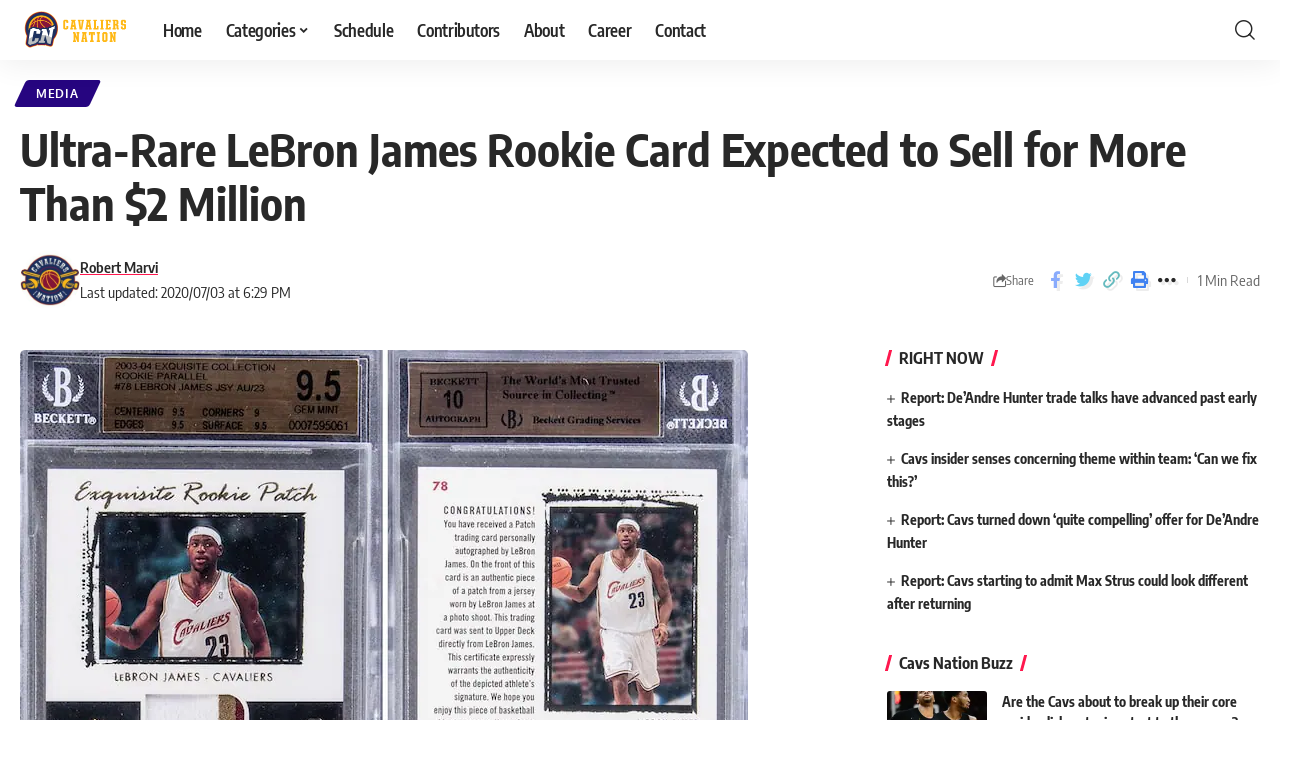

--- FILE ---
content_type: text/plain; charset=utf-8
request_url: https://ads.adthrive.com/http-api/cv2
body_size: 4948
content:
{"om":["00xbjwwl","0av741zl","0cpicd1q","0e1i2dcd","0e604ae0-feaf-4969-a077-ceb3a528cd90","0g8i9uvz","0iyi1awv","0kl5wonw","0p298ycs8g7","0pycs8g7","0u8cmwjg","0v9iqcb6","1","1011_302_56590877","1011_302_56982421","11142692","11509227","11648495","11769254","1185:1610326728","11896988","12010080","12010084","12010088","12171164","12171239","12181250","124843_10","124844_24","124853_8","12850756","12950731","1453468","1610326628","1610326728","1611092","16_564549740","17_23391206","17_24104645","17_24104693","17_24632117","17_24632123","17_24683312","17_24696320","17_24696334","17_24766947","17_24766957","17_24766970","17_24766986","17_24766987","17_24766988","17_24767233","17_24767239","17_24767241","17_24767538","17_24794118","17_24794119","17_24794123","17_24794127","17_24794136","17x0742b","18bo9als","1h7yhpl7","1qycnxb6","1szmtd70","2132:44129096","2132:45327625","2132:45563177","2132:45890065","2132:45936112","2132:46039513","2132:46039901","2149:11769254","2179:578606630524081767","2249:650628539","2249:650662457","2249:684696395","2307:0pycs8g7","2307:0u8cmwjg","2307:1dynz4oo","2307:1h7yhpl7","2307:23t9uf9c","2307:3d4r29fd","2307:3o9hdib5","2307:3zp8ouf1","2307:4etfwvf1","2307:63barbg1","2307:7cogqhy0","2307:8orkh93v","2307:9jse9oga","2307:9krcxphu","2307:a2uqytjp","2307:a566o9hb","2307:a8beztgq","2307:bb6qv9bt","2307:c1hsjx06","2307:cgdc2q0j","2307:d77h1nnl","2307:d7jlfyzd","2307:da4ry5vp","2307:ddr52z0n","2307:dsugp5th","2307:f3tdw9f3","2307:fpbj0p83","2307:g4iapksj","2307:g749lgab","2307:hfqgqvcv","2307:hy959rg7","2307:j1lywpow","2307:joez40bp","2307:jrqswq65","2307:mc163wv6","2307:mg18xwgu","2307:miij1rns","2307:mjelqk1w","2307:nlm2t4cv","2307:nmuzeaa7","2307:nx0p7cuj","2307:oo8yaihc","2307:pi9dvb89","2307:plth4l1a","2307:r0u09phz","2307:r6vl3f1t","2307:riaslz7g","2307:rk5pkdan","2307:rka8obw7","2307:rn9p8zym","2307:rnvjtx7r","2307:s4s41bit","2307:s4w0zwhd","2307:s5r5mftp","2307:sz7mvm85","2307:u4atmpu4","2307:u5zlepic","2307:uf5rmxyz","2307:x5dl9hzy","2307:xgzzblzl","2307:z2zvrgyz","2307:z9ku9v6m","2307:zg3scue8","23618421","23t9uf9c","2409_15064_70_86082998","2409_15064_70_86683890","2409_25495_176_CR52092921","2409_25495_176_CR52092923","2409_25495_176_CR52178316","2409_25495_176_CR52178317","2409_25495_176_CR52239667","2409_25495_176_CR52240029","2409_25495_176_CR52240039","2409_25495_176_CR52240044","2409_25495_176_CR52243943","25","25_0l51bbpm","25_53v6aquw","25_87z6cimm","25_8b5u826e","25_c7i6r1q4","25_oz31jrd0","25_pz8lwofu","25_utberk8n","25_yi6qlg3p","262805","262808","2662_200562_8182933","2676:85393219","2676:85402272","2676:85402407","2676:85690521","2676:85987375","2676:86082701","2676:86082782","2676:86082794","2676:86087907","2676:86087917","2676:86434663","2676:86690080","2676:86690094","2676:86698023","2676:86698029","2676:86698169","2676:86698463","2676:86739704","2715_9888_547869","2760:176_CR52092923","2760:176_CR52175339","28925636","29402249","29414696","29414711","2974:8168476","2974:8168540","2974:8172728","2974:8172738","2974:8172741","2_206_554440","2lch8499","2p298u0gomp","306_24104636","308_125204_13","31809564","31810016","32283642","32447008","32661333","32661359","3335_25247_700109379","3335_25247_700109391","33419345","33603859","33604871","33604963","33605023","33605181","33605403","33637455","34182009","34552903","3490:CR52223710","35e0p0kr","3646_185414_T26509255","3658_104709_sz7mvm85","3658_136236_9jse9oga","3658_138741_T26512525","3658_15038_mjelqk1w","3658_15078_cuudl2xr","3658_15078_u5zlepic","3658_15106_u4atmpu4","3658_155735_0pycs8g7","3658_155735_plth4l1a","3658_15761_mc163wv6","3658_15936_0u8cmwjg","3658_175625_bsgbu9lt","3658_191912_oo8yaihc","3658_203382_f3tdw9f3","3658_203382_z2zvrgyz","3658_208845_uf5rmxyz","3658_210654_e2276gvx","3658_210654_eo7d5ncl","3658_211122_5vb39qim","3658_215376_7cidgnzy","3658_22070_ct0wxkj7","3658_22070_cxntlnlg","3658_87799_cgdc2q0j","3658_93957_miij1rns","3745kao5","381513943572","3822:23421350","38495746","39303318","39350186","39364467","39369099","3LMBEkP-wis","3c5dkic6","3o9hdib5","3swzj6q3","3v2n6fcp","409_220369","409_225982","409_225993","409_226322","409_226327","409_226334","409_226366","409_228358","42231835","42231859","42604842","44023623","44629254","45890065","458901553568","46039901","46uk7yb6","47370256","481703827","48284550","485027845327","48700636","48877306","4etfwvf1","4n9mre1i","51372397","51372410","51372434","53v6aquw","5510:1ph78ax2","5510:cymho2zs","5510:quk7w53j","5510:u4atmpu4","5510:ve59bb3u","5510:y4hjcn9o","55344633","554440","5563_66529_OADD2.7353043681733_1CTKQ7RI7E0NJH0GJ0","5563_66529_OADD2.7353083169082_14CHQFJEGBEH1W68BV","557_409_216606","557_409_223589","557_409_225988","557_409_228075","557_409_228363","558_93_bsgbu9lt","558_93_hy959rg7","558_93_u4atmpu4","55933513","55961723","56341213","56919496","5726507811","576777115309199355","593674671","59423067","59873223","59873230","5l03u8j0","60485583","60858883","609577512","61201657","61630027","618576351","618876699","61900406","61900466","619089559","61916211","61932920","61932933","61932957","62187798","6226527055","6226560541","6250_66552_1112688573","6250_66552_1112888883","62548257","627225143","627309156","627309159","627506494","628015148","628086965","628153053","628222860","628223277","628360579","628360582","628444259","628444262","628444349","628444433","628444439","628456307","628456310","628456376","628456382","628456391","628622163","628622169","628622172","628622175","628622241","628622244","628622247","628622250","628683371","628687043","628687157","628687460","628687463","628803013","628841673","629007394","629009180","629167998","629168001","629168010","629168565","629171196","629171202","629234167","62964130","62977989","62993162","630928655","63097353","63166899","6365_61796_742174851279","6365_61796_784844652399","6365_61796_784880274628","6365_61796_785326944429","6365_61796_785326944648","6365_61796_785452881089","6365_61796_785452909130","6365_61796_787899938824","6365_61796_787899938827","6365_61796_790703534135","6365_61796_790703534138","63barbg1","64np4jkk","651637462","6547_67916_0ef8qxZLhtogG8jno8PZ","6547_67916_3Bf00nSrWlVJfO0SgkSL","6547_67916_FEuvljIr4O0wIDMvSJw4","6547_67916_itzp8kjX6O4MwnnFJxEm","659216891404","680452111","680597458938","680_99480_700109379","680_99480_700109389","696506135","697189989","697190006","697876999","6adqba78","6ejtrnf9","6mrds7pc","6wclm3on","6z26stpw","6zt4aowl","700109389","700109399","700117707","704890663","705115233","706320056","707955481","70_83558735","70_83558741","70_85402410","74243_74_18268083","74243_74_18364017","74243_74_18364062","74243_74_18364087","74243_74_18364134","74243_74_18364251","74wv3qdx","78827816","793265360577","7969_149355_45327624","7969_149355_45936112","7969_149355_45999649","7c298idgnzy","7cidgnzy","7cmeqmw8","7exo1dkh","7fc6xgyo","7imiw6gw","7ncvml6v","7qevw67b","7sf7w6kh","80070391","80207588","80207642","8152859","8152879","8160967","8168539","8193073","8193078","8341_230731_587183202622605216","85690699","85943196","85943197","86434328","86509229","8b5u826e","8mhdyvu8","8o298rkh93v","8oadj1fy","8orkh93v","9057/0328842c8f1d017570ede5c97267f40d","9057/1ed2e1a3f7522e9d5b4d247b57ab0c7c","9057/211d1f0fa71d1a58cabee51f2180e38f","97_8193078","9925w9vu","9jse9oga","9r15vock","9uox3d6i","a2uqytjp","a566o9hb","a7lqxdjp","a7w365s6","a7wye4jw","a8beztgq","ad6783io","af9kspoi","ahnxpq60","amq35c4f","axihqhfq","axw5pt53","b5idbd4d","b90cwbcd","bb6qv9bt","bpecuyjx","bplqu4on","bsgbu9lt","bxbkwkda","c0mw623r","c1hsjx06","c2d7ypnt","cd40m5wq","chr203vn","cr-1oplzoysu9vd","cr-1oplzoysubxe","cr-2azmi2ttuatj","cr-2azmi2ttubwe","cr-2azmi2ttubxe","cr-6jii4li6u9vd","cr-6ovjht2eu9vd","cr-6ovjht2euatj","cr-6ovjht2eubwe","cr-6ovjht2eubxe","cr-7f9n585bu9vd","cr-7f9n585bubwe","cr-7f9n585bubxe","cr-9cqtwg2w2brhwz","cr-aaqt0j4qubwj","cr-aaqt0j4wubwj","cr-aaqt0j8subwj","cr-aav22g2wubwj","cr-aaw20e0subwj","cr-aaw20e1rubwj","cr-aaw20e1subwj","cr-aaw20e2pubwj","cr-aawz2m4yubwj","cr-esg6oko1u9vd","cr-f6puwm2w27tf1","cr-f6puwm2x27tf1","cr-f6puwm2yu7tf1","cr-ghun4f53uatj","cr-gs66u8txubwe","cr-gugddm2ku9vd","cr-p4yy54fwu9vd","cr-ztyi4cxbubxe","cr223-dcty0m6tt7uiu","cymho2zs","d4q5wkxk","d7jlfyzd","da4ry5vp","ddr52z0n","dkr1ke43","dpjydwun","dsugp5th","e1an7fls","e2276gvx","eal0nev6","ehc482l0","eo7d5ncl","euv1x4ff","f3tdw9f3","f5jxtba9","f8e4ig0n","fd5sv9q0","fjp0ceax","fpbj0p83","ft8cr3xv","g729849lgab","g749lgab","h0zwvskc","h1m1w12p","h8ua5z2p","hc3zwvmz","hfqgqvcv","hgrz3ggo","hi8dd2jh","hr5uo0z9","hswgcqif","hu52wf5i","hwr63jqc","hxxrc6st","hy959rg7","i2aglcoy","i90isgt0","igwvga38","igzbhuaw","ikek48r0","iu5svso2","j1lywpow","j4r0agpc","jrqswq65","jsy1a3jk","k1cxkjjc","k2xfz54q","kfzuk5ip","l5x3df1q","lasd4xof","lc7sys8n","ldsdwhka","ll77hviy","lqik9cb3","ltkghqf5","lui7w03k","lxlnailk","mc163wv6","mg18xwgu","miij1rns","muaxvglt","n2rcz3xr","n3egwnq7","n8w0plts","nativetouch-32507","njz1puqv","nlm2t4cv","nx0p7cuj","nx53afwv","o2s05iig","o9jput43","ocnesxs5","of8dd9pr","off735cj","oj70mowv","oo8yaihc","op9gtamy","oz31jrd0","ozdii3rw","p0odjzyt","p1ps5yy7","pagvt0pd","pefxr7k2","pi9dvb89","plth4l1a","pm9dmfkk","poc1p809","ppn03peq","pz8lwofu","q33mvhkz","qg76tgo1","qqvgscdx","qt09ii59","quk7w53j","r0u09phz","r3co354x","riaslz7g","rka8obw7","rnvjtx7r","rpzde859","rwwkn4ni","s4s41bit","s4w0zwhd","s5r5mftp","sbch20od","sdeo60cf","seq44sof","sl57pdtd","srvah9hj","t2dlmwva","t34l2d9w","t7d69r6a","ti0s3bz3","tvhhxsdx","u2x4z0j8","u46a17bg","u4atmpu4","ufyepgre","utberk8n","v0lu1wc1","vdcb5d4i","vdpy7l2e","ven7pu1c","vfnvolw4","vnc30v3n","vwg10e52","wae6g102","wih2rdv3","wq5j4s9t","wu5qr81l","wvuhrb6o","wxfnrapl","xgjdt26g","xgzzblzl","xncaqh7c","xxz8lwdr","y141rtv6","y4hjcn9o","yass8yy7","ybfhxisi","yi6qlg3p","yl9likui","z2zvrgyz","z31jgqln","z4ptnka9","z9ku9v6m","zaiy3lqy","zc9mww8x","zep75yl2","zfexqyi5","zg3scue8","zqs7z6cq","zs3aw5p8","zw6jpag6","zwk242hn","zwzjgvpw","7979132","7979135"],"pmp":[],"adomains":["123notices.com","1md.org","about.bugmd.com","acelauncher.com","adameve.com","akusoli.com","allyspin.com","askanexpertonline.com","atomapplications.com","bassbet.com","betsson.gr","biz-zone.co","bizreach.jp","braverx.com","bubbleroom.se","bugmd.com","buydrcleanspray.com","byrna.com","capitaloneshopping.com","clarifion.com","combatironapparel.com","controlcase.com","convertwithwave.com","cotosen.com","countingmypennies.com","cratedb.com","croisieurope.be","cs.money","dallasnews.com","definition.org","derila-ergo.com","dhgate.com","dhs.gov","displate.com","easyprint.app","easyrecipefinder.co","ebook1g.peptidesciences.com","fabpop.net","familynow.club","filejomkt.run","fla-keys.com","folkaly.com","g123.jp","gameswaka.com","getbugmd.com","getconsumerchoice.com","getcubbie.com","gowavebrowser.co","gowdr.com","gransino.com","grosvenorcasinos.com","guard.io","hero-wars.com","holts.com","instantbuzz.net","itsmanual.com","jackpotcitycasino.com","justanswer.com","justanswer.es","la-date.com","lightinthebox.com","liverrenew.com","local.com","lovehoney.com","lulutox.com","lymphsystemsupport.com","manualsdirectory.org","meccabingo.com","medimops.de","mensdrivingforce.com","millioner.com","miniretornaveis.com","mobiplus.me","myiq.com","national-lottery.co.uk","naturalhealthreports.net","nbliver360.com","nikke-global.com","nordicspirit.co.uk","nuubu.com","onlinemanualspdf.co","original-play.com","outliermodel.com","paperela.com","paradisestays.site","parasiterelief.com","peta.org","photoshelter.com","plannedparenthood.org","playvod-za.com","printeasilyapp.com","printwithwave.com","profitor.com","quicklearnx.com","quickrecipehub.com","rakuten-sec.co.jp","rangeusa.com","refinancegold.com","robocat.com","royalcaribbean.com","saba.com.mx","shift.com","simple.life","spinbara.com","systeme.io","taboola.com","tackenberg.de","temu.com","tenfactorialrocks.com","theoceanac.com","topaipick.com","totaladblock.com","usconcealedcarry.com","vagisil.com","vegashero.com","vegogarden.com","veryfast.io","viewmanuals.com","viewrecipe.net","votervoice.net","vuse.com","wavebrowser.co","wavebrowserpro.com","weareplannedparenthood.org","xiaflex.com","yourchamilia.com"]}